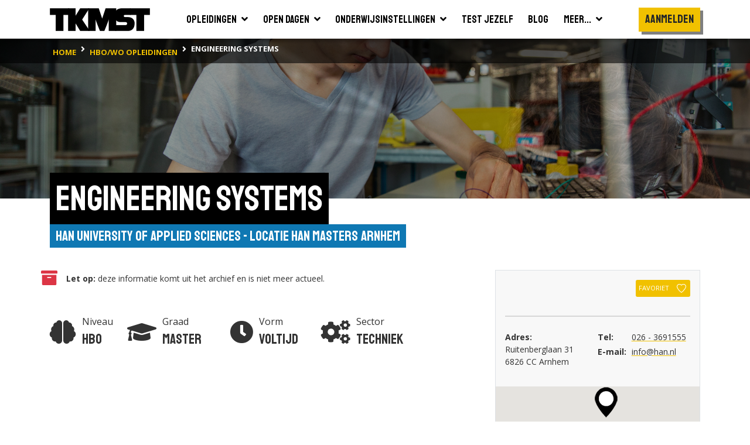

--- FILE ---
content_type: text/html; charset=utf-8
request_url: https://www.tkmst.nl/hbo-wo-opleidingen/engineering-systems/3057/1066/
body_size: 10576
content:
<!DOCTYPE html>
<html>
<head>
            <!-- Google Tag Manager -->
            <script>
                (function (w, d, s, l, i) {
                    w[l] = w[l] || []; w[l].push({
                        'gtm.start':
                            new Date().getTime(), event: 'gtm.js'
                    }); var f = d.getElementsByTagName(s)[0],
                        j = d.createElement(s), dl = l != 'dataLayer' ? '&l=' + l : ''; j.async = true; j.src =
                            'https://www.googletagmanager.com/gtm.js?id=' + i + dl; f.parentNode.insertBefore(j, f);
                })(window, document, 'script', 'dataLayer', 'GTM-PJX6SPZ');</script>
            <!-- End Google Tag Manager -->


    <meta charset="utf-8" />
    <meta name="viewport" content="width=device-width, initial-scale=1.0">
    <title>Engineering Systems | HAN University of Applied Sciences - locatie HAN masters Arnhem | TKMST</title>
            <meta name="robots" content="index,follow" />

        <meta name="description" content="Wil je als engineer de laatste ontwikkelingen in een industri&#235;le omgeving leren toepassen? Deze Engelstalige Master leidt op tot Master of Science en ..." />

    <link rel="preconnect" href="https://fonts.googleapis.com">
    <link rel="preconnect" href="https://fonts.gstatic.com" crossorigin>
    <link href="https://fonts.googleapis.com/css2?family=Open+Sans:wght@400;600;700&family=Staatliches&display=swap" rel="stylesheet">

    
    <link rel="icon" type="image/png" sizes="16x16" href="/Content/img/favicon/favicon-16x16.png">
    <link rel="icon" type="image/png" sizes="32x32" href="/Content/img/favicon/favicon-32x32.png">
    <link rel="icon" type="image/png" sizes="96x96" href="/Content/img/favicon/android-chrome-96x96.png">
    <link rel="manifest" href="/Content/img/favicon/manifest.json">
    <meta name="msapplication-TileColor" content="#ffffff">
    <meta name="msapplication-TileImage" content="/Content/img/favicon/ms-icon-144x144.png">
    <meta name="theme-color" content="#ffffff">

    

    
    <link rel="stylesheet" type="text/css" href="/content/fontawesome/fontawesome.min.css" />
    <link rel="stylesheet" type="text/css" href="/content/custom/slick.css" />
    <link rel="stylesheet" type="text/css" href="/content/custom/aos.min.css" />
    <link rel="stylesheet" type="text/css" href="/content/custom/atvImg.min.css" />

    
    <script src="/Scripts/modernizr-2.8.3.js"></script>

    
    <script src="/Scripts/jquery-3.3.1.min.js"></script>
    <script src="/Scripts/jquery.unobtrusive-ajax.min.js"></script>

    <link rel="stylesheet" type="text/css" href="/content/custom/style.min.css?v=0.18" />
    
    <link rel="stylesheet" href="/Content/custom/opleiding.min.css?v=0.1" />
    <style type="text/css">
        #bsa .rounded-circle {
            width: 20px;
            height: 20px;
            line-height: 13px;
            border: #808080 solid 2px;
            opacity: .75;
        }
        #bsa .rounded-circle:hover {
            cursor: pointer;
        }
        #bsa .rounded-circle:hover ~ .customTooltip {
            bottom: 50px;
            opacity: 1;
        }
        #bsa .customTooltip {
            
        }
    </style>


    
    <script src="/Scripts/umd/popper.min.js"></script>
    <script src="/Scripts/bootstrap.min.js"></script>

</head>
<body>
    <!-- Google Tag Manager (noscript) -->
    <noscript>
        <iframe src="https://www.googletagmanager.com/ns.html?id=GTM-PJX6SPZ" height="0" width="0" style="display:none;visibility:hidden"></iframe>
    </noscript>
    <!-- End Google Tag Manager (noscript) -->

    <header>
    <div class="container container-large">
        <nav class="navbar navbar-expand-xl">
            <a class="navbar-brand" href="/">
                <img src="/Content/img/tkmst-logo.png" alt="TKMST logo" />
            </a>

            <button class="mobileMenuButton navbar-toggler" type="button" data-toggle="collapse" data-target="#navbarNav" aria-controls="navbarNav" aria-expanded="false" aria-label="Toon of verberg navigatie" >
                <span></span>
                <span></span>
                <span></span>
            </button>

            <nav class="collapse navbar-collapse" id="navbarNav">
<ul id="mainMenuParent" class="navbar-nav m-auto">
    <li class="nav-item ">
        <a href="#opleidingenZoekenDropdown" class="nav-link" data-toggle="collapse" onclick="window.location.href='/hbo-wo-opleidingen/zoeken/';">
            <span class="d-flex justify-content-between">
                <span class="pr-2">Opleidingen</span>
                <span><i class="fas fa-angle-down"></i></span>
            </span>
        </a>
        <div id="opleidingenZoekenDropdown" class="collapse bg-white" data-parent="#mainMenuParent">
            <ul class="">
                <li class="border-bottom">
                    <a href="/mbo-opleidingen/" class="nav-link text-nowrap "><span>Mbo</span></a>
                </li>
                <li class="">
                    <a href="/hbo-wo-opleidingen/" class="nav-link text-nowrap "><span>Hbo &amp; wo</span></a>
                </li>
            </ul>
        </div>
    </li>
    <li class="nav-item ">
        <a href="#opendagenZoekenDropdown" class="nav-link" data-toggle="collapse" onclick="window.location.href='/hbo-wo-opendagen/zoeken/';">
            <span class="d-flex justify-content-between">
                <span class="pr-2">Open dagen</span>
                <span><i class="fas fa-angle-down"></i></span>
            </span>
        </a>
        <div id="opendagenZoekenDropdown" class="collapse bg-white" data-parent="#mainMenuParent">
            <ul class="">
                <li class="border-bottom">
                    <a href="/mbo-opendagen/" class="nav-link text-nowrap "><span>Mbo</span></a>
                </li>
                <li class="">
                    <a href="/hbo-wo-opendagen/" class="nav-link text-nowrap "><span>Hbo &amp; wo</span></a>
                </li>
            </ul>
        </div>
    </li>
    <li class="nav-item ">
        <a href="#instellingenZoekenDropdown" class="nav-link" data-toggle="collapse" onclick="window.location.href='/hbo-wo-vestigingen/zoeken/';">
            <span class="d-flex justify-content-between">
                <span class="pr-2">Onderwijsinstellingen</span>
                <span><i class="fas fa-angle-down"></i></span>
            </span>
        </a>
        <div id="instellingenZoekenDropdown" class="collapse bg-white" data-parent="#mainMenuParent">
            <ul class="">
                <li class="border-bottom">
                    <a href="/mbo-vestigingen/" class="nav-link text-nowrap "><span>Mbo</span></a>
                </li>
                <li class="">
                    <a href="/hbo-wo-vestigingen/" class="nav-link text-nowrap "><span>Hbo &amp; wo</span></a>
                </li>
            </ul>
        </div>
    </li>
    <li class="nav-item">
        <a href="/test-jezelf/" class="nav-link "><span>Test jezelf</span></a>
    </li>
    <li class="nav-item">
        <a href="/blogs/" class="nav-link "><span>Blog</span></a>
    </li>
    <li class="nav-item">
        <a href="#meerDropdown" class="nav-link " data-toggle="collapse">
            <span class="d-flex justify-content-between">
                <span class="pr-2">Meer...</span>
                <span><i class="fas fa-angle-down"></i></span>
            </span>
        </a>
        <div id="meerDropdown" class="collapse bg-white" data-parent="#mainMenuParent">
            <ul class="">
                <li class="border-bottom">
                    <a href="https://panel.tkmst.nl" class="nav-link text-nowrap" target="_blank"><span>Geef je mening</span></a>
                </li>
                <li class="border-bottom">
                    <a href="/insights/" class="nav-link text-nowrap "><span>Insights</span></a>
                </li>
                <li class="border-bottom">
                    <a href="/adverteren/" class="nav-link text-nowrap "><span>Adverteren</span></a>
                </li>
                <li class="">
                    <a href="/overons/" class="nav-link text-nowrap "><span>Over ons</span></a>
                </li>
            </ul>
        </div>
    </li>
</ul>

<ul class="subMenu navbar-nav d-lg-flex align-items-xl-center">

        <li class="nav-item cta pt-3 pl-3 pr-3 p-xl-0">
            <div class="btn primary staatliches medBigFontsize highlight bg-yellow text-center d-block" onclick="togglePopup('login'); return false;">Aanmelden</div>
        </li>
        <li class="nav-item cta p-3 p-xl-0">
            <div class="btn primary highlight staatliches medBigFontsize bg-yellow text-center ml-2 ml-md-0 mt-md-2 d-block d-xl-none" onclick="togglePopup('login', 'regContainer'); return false;">Registreren</div>
        </li>
</ul>

<div class="mobBgOverlay"></div>
            </nav>

            
        </nav>
    </div>



<div class="bg-black">
    <div class="container container-large">
        <nav class="breadcrumbs" aria-label="breadcrumb">
            <ol class="breadcrumb" vocab="https://schema.org/" typeof="BreadcrumbList">
                        <li property="itemListElement" typeof="ListItem" class="breadcrumb-item">
                            <a property="item" typeof="WebPage" href="/" class="d-inline-block py-2">
                                <span property="name" class="text-nowrap">home</span>
                            </a>
                            <meta property="position" content="1">
                        </li>
                        <li property="itemListElement" typeof="ListItem" class="breadcrumb-item">
                            <a property="item" typeof="WebPage" href="/hbo-wo-opleidingen/zoeken/" class="d-inline-block py-2">
                                <span property="name" class="text-nowrap">hbo/wo opleidingen</span>
                            </a>
                            <meta property="position" content="2">
                        </li>
                        <li property="itemListElement" typeof="ListItem" class="breadcrumb-item active">
                            <span property="item" typeof="WebPage" class="d-inline-block py-2">
                                <span property="name" class="text-nowrap">Engineering Systems</span>
                            </span>
                            <meta property="position" content="3">
                        </li>
            </ol>
        </nav>
    </div>
</div>
</header>

    






    <main id="studieSingle" class="smallImageHeader">
        <section class="bg-white pb-5">


            <!-- ? alleen tonen indien er geen skp foto is? Anders uit mapje content  -->

            <div class="bgHeader smallHeader backgroundImage Techniek" ></div>

            <div class="container-large container">
                <div class="d-inline-block mb-5">
                    <h1 class="highlight"><span>Engineering Systems</span></h1>
                    <div class="titleContainer">
                        <div class="text-right">
                            <a href="/hbo-wo-vestigingen/han-university-of-applied-sciences---locatie-han-masters-arnhem/3057" class="subTitle">HAN University of Applied Sciences - locatie HAN masters Arnhem</a>
                        </div>
                    </div>
                </div>

                <div class="row">
                    <div class="col-12 col-lg-7 col-xl-8">
                        <div class="col-12 col-xl-11 pb-5 px-0">


                                <div class="row pb-5">
                                    <div class="col flex-grow-0 p-0 d-flex flex-column justify-content-center text-danger"><i class="fas fa-archive fa-2x"></i></div>
                                    <div class="col d-flex flex-column justify-content-center"><div><strong class="d-inline">Let op:</strong> deze informatie komt uit het archief en is niet meer actueel.</div></div>
                                </div>


                            <div class="row mb-4">
                                <div class="col flex-grow-0 prognose d-flex align-items-center pr-0 mb-0" data-aos="fade-up" data-aos-delay="0">
                                    <div class="oordeel">
                                        <i class="fas fa-brain medium"></i>
                                    </div>
                                    <div class="naam">
                                        <div>
                                            Niveau
                                        </div>
                                        <div class="featured">
                                            Hbo
                                        </div>
                                    </div>
                                </div>

                                <div class="col flex-grow-0 prognose d-flex align-items-center pr-0 px-md-4 mb-0" data-aos="fade-up" data-aos-delay="150">
                                    <div class="oordeel">
                                        <i class="fas fa-graduation-cap medium"></i>
                                    </div>
                                    <div class="naam">
                                        <div>
                                            Graad
                                        </div>
                                        <div class="featured">
                                            Master
                                        </div>
                                    </div>
                                </div>

                                <div class="col flex-grow-0 prognose d-flex align-items-center pr-0 px-md-4 mb-0" data-aos="fade-up" data-aos-delay="300">
                                    <div class="oordeel">
                                        <i class="fas fa-clock medium"></i>
                                    </div>
                                    <div class="naam">
                                        <div>
                                            Vorm
                                        </div>
                                        <div class="featured">
                                            Voltijd
                                        </div>
                                    </div>
                                </div>

                                <div class="col-12 col-md pt-1 pt-md-0 flex-grow-0 prognose d-flex align-items-center pr-0 mb-0" data-aos="fade-up" data-aos-delay="300">
                                    <div class="oordeel">
                                        <i class="fas fa-cogs medium"></i>
                                    </div>
                                    <div class="naam">
                                        <div>
                                            Sector
                                        </div>
                                        <div class="featured text-nowrap">
                                            Techniek
                                        </div>
                                    </div>
                                </div>
                            </div>

                                <div class="medium" data-aos="fade-up">
                                    <div id="beschrijvingSingle" class="medium">
                                            <a href="/hbo-wo-vestigingen/han-university-of-applied-sciences---locatie-han-masters-arnhem/3057" class="float-right p-3 border mt-2 ml-2" data-aos="fade-left" data-aos-delay="0">
                                                <img src="https://binaries.tkmst.nl/getbinary.ashx?database=tkv3&amp;guid={56d99236-b749-4915-9861-b0b052eddd06}" class="logo grijs" />
                                            </a>
                                        <p>De vier mastertracks zijn: Automotive Systems Control Systems Engineering Sustainable Energy Embedded Systems Engineering</p>
                                    </div>
                                    <div class="pt-3 d-none">
                                        <button class="btn tertiary highlight mediumFontSize" onclick="leesMeer()"><i class="fas fa-chevron-down pl-2"></i></button>
                                    </div>
                                </div>

                        </div>



                            <div class="col-12 col-xl-11 mt-5 pb-5">
                                <div data-aos="fade-up">
                                    <h2 class="highlight mb-2"><span>Toelatingseisen</span></h2>
                                </div>

                                    <a href="https://masterkeuze.qompas.nl/master/Engineering Systems/1066/?utm_source=tkmst.nl&amp;utm_medium=opleidingpagina&amp;utm_campaign=doorlink_naar_QMasterkeuze_toelatingseisen" class="btn primary highlight mediumFontSize mt-2" target="_blank">Check de toelatingseisen op masterkeuze.qompas.nl <i class="fas fa-sign-out-alt pl-2"></i></a>
                            </div>




                    </div>

                    <div class="col-12 col-lg-5 col-xl-4">

                    <div class="border border-bottom-0 p-3 bg-gray">
                            <div class="text-right mb-2">
                                    <button class="btn btn-sm favorite secondary font-weight-normal text-nowrap px-1" type="button" onclick="togglePopupExt('login', 'hbo-wo-opleidingen/engineering-systems/3057/1066/', '1066'); return false;">
                                        <span class="pr-2">Favoriet</span>
                                        <svg id="Layer_1" data-name="Layer 1" xmlns="http://www.w3.org/2000/svg" viewBox="0 0 45.4 43.48">
                                            <defs>
                                                <style type="text/css">
                                                    .cls-1 {
                                                        fill: transparent;
                                                        stroke: #000;
                                                        stroke-width: 3px;
                                                    }
                                                </style>
                                            </defs>
                                            <path class="cls-1" d="M24.4,8.23C26.81,6,28,3.54,34.33,3.54c5.53,0,13.24,4.85,10.94,14.33C40.87,31.56,24.4,43.66,24.4,43.66S8.11,31.56,3.7,17.87C1.4,8.39,9.12,3.54,14.65,3.54,21,3.54,22,6,24.4,8.23Z" transform="translate(-1.79 -2.04)" />
                                        </svg>
                                    </button>
                            </div>



                        <div class="py-2">
                            <hr class="my-3" />
                        </div>



                        <div id="instellingAdres" class="row mb-3">
                                <div class="col">
                                    <div class="row">
                                        <div class="col flex-grow-0 pr-0">
                                            <strong>Adres:</strong>
                                        </div>
                                        <div class="col-12 col-xl text-xl-nowrap">
                                            <div>Ruitenberglaan 31</div>
                                            <div>6826 CC Arnhem</div>
                                        </div>
                                    </div>
                                </div>
                            <div class="col">
                                    <div class="row pb-1">
                                        <div class="col-4 p-0">
                                            <strong>Tel:</strong>
                                        </div>
                                        <div class="col p-0">
                                            <a href="tel:026 - 3691555">026 - 3691555</a>
                                        </div>
                                    </div>
                                                                    <div class="row">
                                        <div class="col-4 p-0">
                                            <strong>E-mail:</strong>
                                        </div>
                                        <div class="col p-0">
                                            <a href="mailto:info@han.nl">info@han.nl</a>
                                        </div>
                                    </div>
                            </div>
                        </div>
                    </div>

                            <section id="mapsContainer" class="border border-top-0">
                                <div class="row no-gutters">
                                    <div class="col-12">
                                        <div id="map"></div>
                                    </div>
                                </div>
                            </section>

                                    <div class="mt-5">
                                        <h3 class="highlight mb-3 pl-2"><span>Deze instellingen hebben ook een open dag</span></h3>

                                        <div class="mt-2 AndereOpenDagenContainer">


<div class="zoekresultaatSinglePage">


    <div class="bg-gray border p-3 ">

        <h4 class="text-black">HAN University of Applied Sciences - Arnhem</h4>

        <div class="pb-3">
            
        </div>

        <div class="row mx-0 pb-3">
                        <div class="col flex-grow-0 p-0">
                            <div class="date px-3">
                                <div class="month openSans">mrt</div>
                                <div class="day">28</div>
                                <div class="year">2026</div>
                            </div>
                        </div>


            <div class="col">
                <div>Open Dag (voltijd) 28 maart 2026 Arnhem</div>
                <div>Locatie: </div>
                <div>Tijd: 10:00 - 14:00</div>
            </div>

            <div class="col flex-grow-0">
            </div>
        </div>

        <div class="row">
            <div class="col flex-grow-0 pr-1">
                <a href="/hbo-wo-opendagen/open-dag-voltijd-28-maart-2026-arnhem/0/416934/" class="btn primary highlight mediumFontSize text-nowrap">
                    Bekijk de details
                </a>
            </div>

                <div class="col pl-1">
                    <a href="https://www.han.nl/evenementen/open-dag/?utm_source=tkmst.nl&amp;utm_medium=studiekeuzeplatform&amp;utm_campaign=awareness-tkmst" target="_blank" onclick="logExternalLink('opendagpartial-opendagid:416934', 'https://www.han.nl/evenementen/open-dag/?utm_source=tkmst.nl&amp;utm_medium=studiekeuzeplatform&amp;utm_campaign=awareness-tkmst', '00000000-0000-0000-0000-000000000000');" class="btn tertiary highlight mediumFontSize" title="Meer informatie over Open Dag (voltijd) 28 maart 2026 Arnhem">
                        <div class="d-flex align-items-center text-break">
                            <div class="text-left">Bekijk op han.nl</div>
                            <i class="fas fa-sign-out-alt fa-sm pl-2"></i>
                        </div>
                    </a>
                </div>

        </div>
    </div>
</div>                                        </div>
                                    </div>




                    </div>
                </div>

                
            </div>
        </section>
    </main>


    <footer class="bg-black">
    <div class="container container-large">
        <div class="row">
            <div class="col-12 col-md-6 col-lg-3">
                <h4><i class="fas fa-search"></i>Zoeken naar...</h4>
                <ul>
                    <li><a href="/hbo-wo-opleidingen/" title="Bekijk alle studies">Studies zoeken</a></li>
                    <li><a href="/opendagen/" title="Bekijk alle opendagen">Open dagen</a></li>
                    <li><a href="/onderwijsinstellingen/" title="Bekijk alle onderwijsinstellingen">Onderwijsinstellingen</a></li>
                    <li><a href="/test-jezelf/" title="Test jezelf">Test jezelf</a></li>
                    <li><a href="/insights/ " title="TKMST Insights">Insights</a></li>
                    <li><a href="https://panel.tkmst.nl/" title="TKMST Panel | Denk mee over jongeren en spaar voor cadeaus">Geef je mening</a></li>
                    <li><a href="/blogs/" title="Bekijk alle blogs">Blog</a></li>
                    <li><a href="/overons/" title="Lees meer over ons">Over ons</a></li>
                </ul>
            </div>


            <div class="col-12 col-md-6 col-lg-4">

                <h4>Zakelijk</h4>
                <ul>
                    <li><a href="/adverteren/" title="Adverteren op de TKMST website">Adverteren</a></li>
                </ul>

                <h4>TKMST gebruikt en verrijkt data van</h4>
                <div class="mt-1">
                    <img src="/Content/img/samenwerkingen/kiesmbo.jpg?v=2" alt="Logo KiesMBO.nl" class="mr-1" />
                    <img src="/Content/img/samenwerkingen/studiekeuze123.jpg?v=2" alt="Logo Studiekeuze123.nl" class="mr-1" />
                    <a href="https://keuzegids.nl/" title="Keuzegids" target="_blank">
                        <img src="/Content/img/samenwerkingen/keuzegids.jpg?v=2" alt="Logo Keuzegids" />
                    </a>
                </div>
            </div>


            <div class="col-12 col-md-6 col-lg-2">
                <h4>Volg ons op...</h4>
                <ul class="icons">
                    <li class="d-inline-block"><a href="https://www.instagram.com/tkmst.nl/" target="_blank" title="Volg TKMST op Instagram"><i class="fab fa-instagram-square medium"></i></a></li>
                </ul>
            </div>


            <div class="col-12 col-md-6 col-lg-3">
                <img src="/Content/img/tkmst-logo-diap.png" alt="TKMST logo diap" />
                <ul>
                    <li>Onderdeel van Qompas B.V.</li>
                    <li itemscope itemprop="address" itemtype="http://schema.org/PostalAddress">
                        <span itemprop="streetAddress">Kanaalpark 144</span>
                        <br />
                        <span itemprop="postalCode">2321 JV</span> <span itemprop="addressLocality">Leiden</span>
                        <br />
                        <br />
                    </li>
                    
                    <li>
                        <strong>Heb je hulp nodig?</strong>
                        <br />
                        <a href="mailto:info@tkmst.nl" title="Neem contact op met de helpdesk van TKMST">Neem contact via info@tkmst.nl</a>
                    </li>
                </ul>

            </div>


        </div>
        <hr />
        <div class="row subFooter">
            <div class="col-12 col-md-6">
                <ul>
                    <li class="d-inline-block"><a href="/privacyverklaring/" title="Lees de privacyverklaring van TKMST">Privacyverklaring</a></li>
                    <li class="d-inline-block">|</li>
                    <li class="d-inline-block"><a href="/gebruiksvoorwaarden/" title="Lees de gebruikersvoorwaarden van TKMST">Gebruikersvoorwaarden</a></li>
                </ul>
            </div>

            <div class="col-12 col-md-6">
                <ul>
                    <li class="d-inline-block float-right">Alle rechten voorbehouden © 2026</li>
                </ul>
            </div>
        </div>

    </div>

</footer>
<div class="popUp d-flex" id="login">
    <div class="container">
        <div class="row position-absolute h-100">
            <div id="registreren"></div>
            <div id="inloggen"></div>
            <div class="bg-white" id="moving"></div>

            <div class="col-12 col-lg-6 form d-flex align-items-md-center" id="regContainer">
                <div class="btn highlight quaternary staatliches" id="regButton">Ik heb nog geen account</div>

                <!-- REGISTREREN -->

                <div id="regForm">

                    <div class="row">
                        <div class="col-6">
                            <h3 class="mb-4 float-left">Registreren</h3>
                        </div>
                        <div class="col-6">
                            <div type="button" class="closeButton" onclick="togglePopup('login'); return false;">
                                <img src="/Content/img/icon-cross.png" />
                            </div>
                        </div>
                    </div>

                    <div id="formulierregemailadrestarget" class="p-0"></div>

                    

                    <form id="formRegistreren" method="post" onsubmit="tryRegistreren(event);">

                        <div class="inputContainer">
                            <input type="text" id="regnaam" name="regnaam" required>
                            <label>naam</label>
                        </div>

                        <div class="inputContainer">
                            <input type="email" id="regemailadres" name="regemailadres" required>
                            <label>e-mailadres</label>
                        </div>

                        <button type="submit" id="registrerenButton" class="btn primary highlight staatliches mt-5" onclick="$(this).hide();">maak een account aan</button>
                        <span id="registrerenWaiter" class="btn secondary staatliches mt-5" style="display: none;">verwerken ...</span>

                        <div class="mt-3 text-center">

                            <div class="d-block d-lg-none text-decoration-underline" onclick="togglePopup('login', 'logContainer', true); return false;">Ik heb al een account</div>
                            <div class="logButton d-none d-lg-block">Ik heb al een account</div>

                        </div>

                        <div class="text-center">

                            <div class="d-block d-lg-none text-decoration-underline" onclick="togglePopupWachtwoordVergeten('wachtwoordvergeten');">Wachtwoord vergeten?</div>
                            <div class="logButton d-none d-lg-block">Wachtwoord vergeten?</div>

                        </div>

                        <div id="RegistrerenResponse"></div>



                    </form>

                </div>

            </div>

            <div class="col-12 col-lg-6 form d-flex align-items-center" id="logContainer">
                
                <!-- INLOGGEN -->

                <div id="logForm">
                    <div class="row">
                        <div class="col-6">
                            <h3 class="mb-4 float-left">Inloggen</h3>
                        </div>
                        <div class="col-6">
                            <div type="button" class="closeButton" onclick="togglePopup('login'); return false;">
                                <img src="/Content/img/icon-cross.png" />
                            </div>
                        </div>
                    </div>

                    <form id="formLogin" action="/home/" method="post">
                        <div class="inputContainer">
                            <input type="text" id="username" name="username" required>
                            <label>gebruikersnaam of e-mailadres</label>
                        </div>
                        <div class="inputContainer password">

                            <input type="password" id="password" name="password" required>
                            <label>wachtwoord</label>
                            <i class="far fa-eye-slash"></i>
                        </div>

                        <div class="row mt-3">

                            <div class="col-5 col-sm-6 pr-0">
                                <div class="checkContainer mt-0">
                                    <label class="checkbox">
                                        <input type="checkbox" id="rememberMe" name="rememberMe">
                                        <span class="checkmark fas"></span>
                                        <span class="content openSans text-nowrap">
                                            Onthoud mij
                                        </span>
                                    </label>
                                </div>
                            </div>
                            <div class="col-6">
                                <a href="/#" onclick="togglePopupWachtwoordVergeten('wachtwoordvergeten'); return false;" class="wachtwoordVergeten text-nowrap" title="Ik ben mijn wachtwoord vergeten">wachtwoord vergeten?</a>
                            </div>
                        </div>

                        <input type="hidden" id="scrollnaar" name="scrollnaar" />

                        <button id="loginButton" class="btn primary highlight staatliches mt-5" onclick="tryLogin(); return false;">inloggen</button>
                        <button id="loginWaiter" class="btn secondary staatliches mt-5" style="display: none;">bezig met inloggen ...</button>

                        <div id="InloggenResponse"></div>

                        <div class="mt-3 text-center">
                            <div class="d-block d-lg-none text-decoration-underline pointer-event" onclick="togglePopup('login', 'regContainer', true); return false;">Ik heb nog geen account</div>
                            <div class="regButton d-none d-lg-block">Ik heb nog geen account</div>
                        </div>

                    </form>
                </div>

                <!-- WACHTWOORD VERGETEN -->

                <div id="wachtwoordVergetenForm" class="w-100">
                    <div class="formButton mb-4" onclick="togglePopupLogin();"> 
                        <img src="/Content/img/icon-back-arrow.png" class="mr-4"> terug naar inloggen
                    </div>

                    <h3 class="mb-4">Wachtwoord vergeten</h3>

                    <p>
                        Als je jouw wachtwoord en/of gebruikersnaam niet meer weet, vul dan je e-mailadres in en druk op 'Verzenden'. <br />
                        Er wordt dan een e-mail naar dat adres verzonden, om je identiteit te verifieren. In de email staat een hyperlink. Als je op deze hyperlink klikt, dan kun je je wachtwoord veranderen.
                    </p>

                    <form id="formWachtwoordVergeten" method="post" onsubmit="tryResetWachtwoord(event);">

                        <div class="inputContainer">
                            <input type="email" id="emailadres" name="emailadres" required>
                            <label>e-mailadres</label>
                        </div>

                        <input type="hidden" id="scrollnaar" name="scrollnaar" />

                        <button type="submit" id="wachtwoordvergetenButton" class="btn primary highlight staatliches mt-3">verzenden</button>
                        <button id="wachtwoordvergetenWaiter" class="btn secondary staatliches mt-5" style="display: none;">verwerken ...</button>

                        <div id="WachtwoordVergetenResponse"></div>

                    </form>
                </div>
            </div>
        </div>
    </div>
    <div class="closeBg" onclick="togglePopup('login'); return false;"></div>
</div>
<div id="bewaarmap">

</div>


    

    <script src="/Scripts/custom/slick.min.js"></script>
    <script src="/Scripts/custom/aos.min.js"></script>
    <script src="/Scripts/custom/script.js?v=0.1"></script>
    <script src="/Scripts/custom/na-zoeken.js?v=0.1"></script>
    
        <script src="https://maps.googleapis.com/maps/api/js?key=AIzaSyC4OgpPGHo9jPwM7Q_qndSJPra16332xyw"></script>
        <script src="/Scripts/custom/googlemaps.js"></script>
        <script type="text/javascript">
            $(document).ready(function () {
                var arrGoogleMapsGegevens = [{"Lat":"51.9890181","Lon":"5.949379","ID":0,"IsSkp":false,"Logo":null,"LogoMarker":null,"InstellingNaam":"HAN University of Applied Sciences","InstellingPlaatsnaam":"Arnhem","Provincie":"Gelderland","Niveau":null,"Graad":null,"Vorm":null,"MboNiveau":null,"MboDuur":null,"MboSector":null,"SaveLink":"/hbo-wo-onderwijsinstellingen/han-university-of-applied-sciences/183/"},{"Lat":"51.8265709","Lon":"5.8647447","ID":0,"IsSkp":false,"Logo":null,"LogoMarker":null,"InstellingNaam":"HAN University of Applied Sciences","InstellingPlaatsnaam":"Nijmegen","Provincie":"Gelderland","Niveau":null,"Graad":null,"Vorm":null,"MboNiveau":null,"MboDuur":null,"MboSector":null,"SaveLink":"/hbo-wo-onderwijsinstellingen/han-university-of-applied-sciences/184/"}];
                initMap(arrGoogleMapsGegevens);
            });
        </script>

    <script type="text/javascript">
        $(".showMore").click(function () {
            if (!$(this).hasClass("active")) {
                $(this).find(".showMoreText").html("Toon minder");
            } else {
                $(this).find(".showMoreText").html("Toon meer");
            }
            $(this).toggleClass("active");

            $(".beoordelingContainer.sub").slideToggle();
            //if ($(this).hasClass("active")) {
            //    $("#beoordeling").addClass("uitgeklapt");

            //    $('html, body').animate({
            //        scrollTop: $("#beoordelingThead").offset().top - 60
            //    }, 500);
            //}
            //else {
            //    $("#beoordeling").removeClass("uitgeklapt");
            //}
        });

        $(function(){
            toonLeesMeer($("#beschrijvingSingle"));
            subtitleAlignment();
            beoordelingHasScrollbar();
        });

        //$(window).scroll(function(){
        //    var beoordelingTheadTop = $("#beoordelingThead").offset().top;
        //    var beoordelingTheadHeight = $("#beoordelingThead").height();
        //    var scrolledTop = $(window).scrollTop();
        //    console.log(beoordelingTheadTop);
        //    console.log(scrolledTop + beoordelingTheadHeight);

        //    if ((scrolledTop + beoordelingTheadHeight) >= beoordelingTheadTop) {
        //        $("#beoordelingThead").addClass("position-absolute");
        //    }
        //});

        function leesMeer() {
            if ($("#beschrijvingSingle").hasClass("leesMeer")) {
                $("#beschrijvingSingle").removeClass("leesMeer");
            }
            else {
                $("#beschrijvingSingle").addClass("leesMeer");
            }            
        }

        function toonLeesMeer(e) {
            if ($(e)[0].scrollHeight > $(e)[0].clientHeight) {
                $("#beschrijvingSingle + div").removeClass("d-none");
            }
        }

        // beoordelingen opzij swipen mobile
        var ele = $("#beoordeling .rounded-sm > div:first-child");
        $(ele).scroll(function () {
            if ($(ele).scrollLeft() > 0) {
                $("#beoordeling .fa-angle-double-left").addClass("d-none"); //opzij gescrolld
            }
            else {
                $("#beoordeling .fa-angle-double-left").removeClass("d-none"); //niet gescrolld
            }
        });

        function beoordelingHasScrollbar() {
            if ($(ele)[0].scrollWidth > $(ele)[0].clientWidth) {
                $("#beoordeling .fa-angle-double-left").removeClass("d-none"); //scrollbalk
            }
            else {
                $("#beoordeling .fa-angle-double-left").addClass("d-none"); //geen scrollbalk
            }
        }
    </script>

</body>
</html>